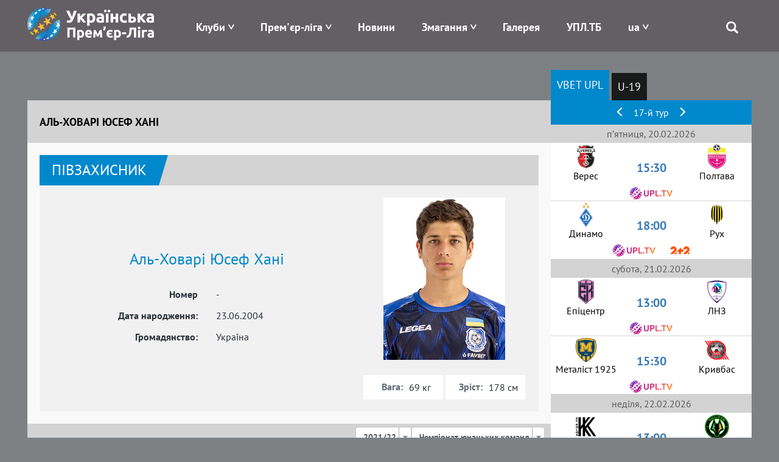

--- FILE ---
content_type: text/html; charset=UTF-8
request_url: https://upl.ua/ua/people/view/67022
body_size: 11684
content:

<!DOCTYPE html>
<html lang="uk">
<head>
    <meta charset="UTF-8">
    <meta name="viewport" content="width=device-width, initial-scale=1">
        <meta property="description" content="Аль-Ховарі Юсеф Хані, Поточний клуб - , Амплуа - Півзахисник,  Громадянство - Україна, Статистика гравця в УПЛ">
                    <link rel="alternate" type="application/rss+xml" title="RSS" href="https://upl.ua/ua/rss">
    <link href="/images/favicon.png" rel="icon" type="image/png">
    <meta name="csrf-param" content="_csrf">
<meta name="csrf-token" content="2IuVUdmVwzg5xgFBOphND_mat3bVNd-1T9-Q3Xev-9610ds5mPegFUyqLC0I4AB9wMPvEOAMsdgaqKKpIJjLiw==">
    <title>Аль-Ховарі Юсеф Хані | Українська Премʼєр-Ліга | Офіційний сайт УПЛ - upl.ua</title>
    <link href="/assets/eafc822/css/bootstrap.css" rel="stylesheet">
<link href="/assets/1bbc4290/css/select2.min.css" rel="stylesheet">
<link href="/assets/1bbc4290/css/select2-addl.min.css" rel="stylesheet">
<link href="/assets/1bbc4290/css/select2-krajee.min.css" rel="stylesheet">
<link href="/assets/517d7d74/css/kv-widgets.min.css" rel="stylesheet">
<link href="/assets/c3cbb712/css/dependent-dropdown.min.css" rel="stylesheet">
<link href="/assets/bd58ec84/nprogress.css" rel="stylesheet">
<link href="/css/site47.css" rel="stylesheet">
<script>var s2options_d6851687 = {"themeCss":".select2-container--krajee","sizeCss":"","doReset":true,"doToggle":false,"doOrder":false};
var select2_0376bca5 = {"allowClear":false,"placeholder":null,"theme":"krajee","width":"100%","minimumResultsForSearch":Infinity,"language":"uk"};

var depdrop_1a404993 = {"url":"\/ua\/people\/sub-tournaments\/67022\/31","depends":["season"]};

var select2_210bbf4b = {"theme":"krajee","width":"100%","minimumResultsForSearch":Infinity,"language":"uk"};
</script>    <!-- Google tag (gtag.js) -->
    <script async src="https://www.googletagmanager.com/gtag/js?id=G-8VFJHTP7X4"></script>
    <script>
        window.dataLayer = window.dataLayer || [];
        function gtag(){dataLayer.push(arguments);}
        gtag('js', new Date());

        gtag('config', 'G-8VFJHTP7X4');
    </script>
</head>
<body>

 <div class="main_blink" rel="nofollow" target="_blank"></div>

    <div class="header">
        
<div class="container">
    <div class="logo pull-left">
        <a href="/"><img src="/images/logo-horizontal.png" alt="Прем'єр-ліга" /></a>
    </div>
    <div class="menu pull-right">
        <div class="main-menu">
            <div class="open-menu"><span class="glyphicon glyphicon-menu"></span></div>
            <ul>
                <li class="item-menu clubs-menu has-sub">

                    <a>Клуби</a>
                    <ul class="sub-menu clubs-menu">
                                                    <li class="item-team"><a href="/ua/clubs/view/1811"><div class="logo-img"><img class="logo-team" src="/glide/uploads/2107/8vALRF-nW80WW9IpEQ-orW6uTxShQVzM.png?w=40&amp;h=40&amp;fit=contain&amp;s=d872c98d4287289ea7e78ed777031501" alt="Верес"></div><div class="name-team">Верес</div></a> </li>
                                                    <li class="item-team"><a href="/ua/clubs/view/7"><div class="logo-img"><img class="logo-team" src="/glide/uploads/2507/M2UkQxtEVWCT7XYedPmC7Gay7EJo7dG5.png?w=40&amp;h=40&amp;fit=contain&amp;s=ca2864a973760b2f6d176529c362f616" alt="Динамо"></div><div class="name-team">Динамо</div></a> </li>
                                                    <li class="item-team"><a href="/ua/clubs/view/1821"><div class="logo-img"><img class="logo-team" src="/glide/uploads/2507/eKUMtne7woyuc_U_fYw1qVltNLApToLJ.png?w=40&amp;h=40&amp;fit=contain&amp;s=4782e523bf3b45b8da40ef093adc9823" alt="Епіцентр"></div><div class="name-team">Епіцентр</div></a> </li>
                                                    <li class="item-team"><a href="/ua/clubs/view/11"><div class="logo-img"><img class="logo-team" src="/glide/uploads/2302/33o6ntOLp_iVUKYHr2DigOuTjeXp34iH.png?w=40&amp;h=40&amp;fit=contain&amp;s=9b3e84a7fa8d96959c0a8928005724c0" alt="Зоря"></div><div class="name-team">Зоря</div></a> </li>
                                                    <li class="item-team"><a href="/ua/clubs/view/1864"><div class="logo-img"><img class="logo-team" src="/glide/uploads/2306/mpbOyupJlai6xwtN3kYTCNLwWs9-D1aV.png?w=40&amp;h=40&amp;fit=contain&amp;s=b74d9c8e08e08030c6139ccd4a270f24" alt="Карпати"></div><div class="name-team">Карпати</div></a> </li>
                                                    <li class="item-team"><a href="/ua/clubs/view/1806"><div class="logo-img"><img class="logo-team" src="/glide/uploads/2008/SLc6LVbnLbZpYNdoXsLpaN0HzTFJ615L.png?w=40&amp;h=40&amp;fit=contain&amp;s=18775a71e968a13debe1c3c561473d90" alt="Колос"></div><div class="name-team">Колос</div></a> </li>
                                                    <li class="item-team"><a href="/ua/clubs/view/1478"><div class="logo-img"><img class="logo-team" src="/glide/uploads/2207/6mgkU1zsv7XhBZVByQiuThlgR_N9robF.png?w=40&amp;h=40&amp;fit=contain&amp;s=9a113e0bf96d5f97237d2f8705cc5b7c" alt="Кривбас"></div><div class="name-team">Кривбас</div></a> </li>
                                                    <li class="item-team"><a href="/ua/clubs/view/1854"><div class="logo-img"><img class="logo-team" src="/glide/uploads/2408/5-MgyAUluq3Td6cz8tto9XKAJd1VoauR.png?w=40&amp;h=40&amp;fit=contain&amp;s=e46698e2b7a08710f40a1d8a88adcf64" alt="Кудрівка"></div><div class="name-team">Кудрівка</div></a> </li>
                                                    <li class="item-team"><a href="/ua/clubs/view/1813"><div class="logo-img"><img class="logo-team" src="/glide/uploads/2306/nRhjQV77UW6NOGfGDv97PKgjn-Y-idb_.png?w=40&amp;h=40&amp;fit=contain&amp;s=9fad9cfc1c45881659fd7a385adc1789" alt="ЛНЗ"></div><div class="name-team">ЛНЗ</div></a> </li>
                                                    <li class="item-team"><a href="/ua/clubs/view/1810"><div class="logo-img"><img class="logo-team" src="/glide/uploads/2107/xu9RvRERbg7jg7wPNXLeIH4AenJcFUhC.png?w=40&amp;h=40&amp;fit=contain&amp;s=d67fdeb96f3875797dc69c5de23f87ed" alt="Металіст 1925"></div><div class="name-team">Металіст 1925</div></a> </li>
                                                    <li class="item-team"><a href="/ua/clubs/view/1565"><div class="logo-img"><img class="logo-team" src="/glide/uploads/2307/jp9YtQumoBmnBr-CyS9qG84Z2T0uJDBM.png?w=40&amp;h=40&amp;fit=contain&amp;s=d2f73805c8d91ce42b091d5d7f796657" alt="Оболонь"></div><div class="name-team">Оболонь</div></a> </li>
                                                    <li class="item-team"><a href="/ua/clubs/view/19"><div class="logo-img"><img class="logo-team" src="/glide/uploads/1611/-O3qIDnmY2y78cevXXjO1DazjQACCduO.png?w=40&amp;h=40&amp;fit=contain&amp;s=f9a5041e22f2d5a1fca07de01d7b2660" alt="Олександрія"></div><div class="name-team">Олександрія</div></a> </li>
                                                    <li class="item-team"><a href="/ua/clubs/view/1814"><div class="logo-img"><img class="logo-team" src="/glide/uploads/2407/JHwLLcfZdR8tIV1IreDQR9ZFbHgkkLqk.png?w=40&amp;h=40&amp;fit=contain&amp;s=e0157ffe5219748faa36c819725f22dd" alt="Полісся"></div><div class="name-team">Полісся</div></a> </li>
                                                    <li class="item-team"><a href="/ua/clubs/view/1815"><div class="logo-img"><img class="logo-team" src="/glide/uploads/2507/YReqdR-TJWgK5PVezaD3olx4oH1SWpAv.png?w=40&amp;h=40&amp;fit=contain&amp;s=0d74efa684e5c1aea3858c7a4ab6f1f9" alt="Полтава"></div><div class="name-team">Полтава</div></a> </li>
                                                    <li class="item-team"><a href="/ua/clubs/view/1809"><div class="logo-img"><img class="logo-team" src="/glide/uploads/2008/UEc3sWv1sOCbq5wfcQq7q3vyTTe9nDO4.png?w=40&amp;h=40&amp;fit=contain&amp;s=3182aabd8900a9912717fa052daa6206" alt="Рух"></div><div class="name-team">Рух</div></a> </li>
                                                    <li class="item-team"><a href="/ua/clubs/view/28"><div class="logo-img"><img class="logo-team" src="/glide/uploads/1611/fMDO1b8zb6sMeeGDfV1bAKdJ2aQOgU1C.png?w=40&amp;h=40&amp;fit=contain&amp;s=aaa0644084e6fde89f37e3e7009994f1" alt="Шахтар"></div><div class="name-team">Шахтар</div></a> </li>
                                            </ul>
                </li>
                <li class="item-menu has-sub">
                    <a href="#" style="white-space: nowrap;">Прем'єр-ліга</a>
                    <ul class="sub-menu sub-around">
                        <li><a href="/ua/pages/about">Про УПЛ</a></li>
                        <li><a href="/ua/pages/logo">Лого</a></li>
<!--                        <li>--><!--</li>-->
<!--                        <li>--><!--</li>-->
                        <!--<li></li>-->
                        <!--<li></li>-->
                        <li><a href="/ua/pages/docs">Документи</a></li>
                                                    <li><a href="/ua/upl-prizes">Призи УПЛ</a></li>
                                                <!--<li></li>-->
                        <li><a href="/ua/pages/contacts">Контакти</a></li>
                    </ul>
                </li>
<!--                -->                <li class="item-menu ">
                   <a href="/ua/news/index">Новини</a>                </li>
<!--                -->                <li class="item-menu has-sub">
                    <a href="#">Змагання</a>
                    <ul class="sub-menu">
                                                    <li><a href="/ua/tournaments/championship/428">VBET Українська Премʼєр-Ліга</a></li>
                                                                            <li><a href="/ua/tournaments/championship/429">Національна Ліга U-19</a></li>
                                                                        <!--                        <li>--><!--</li>-->
                        <!--<li></li>
                        <li></li>-->
                        <li><a href="/ua/tournaments/games">Календар</a></li>
                        <li><a href="/ua/people/suspensions">Відсторонення</a></li>
<!--                        <li>--><!--</li>-->
                    </ul>
                </li>
<!--                <li class="item-menu-->
<!--                --><!--                ">-->
<!--                    --><!--                    --><!--                </li>-->
<!--                <li class="item-menu--><!--">-->
<!--                    --><!--                </li>-->
                <li class="item-menu">
                    <a href="/ua/photo-galleries">Галерея</a>                </li>
                <li class="item-menu">
                    <a href="/ua/upltv">УПЛ.ТБ</a>                </li>
                <li class="item-menu has-sub">
                    
<!--<div class="btn-group --><!--">-->
<!--    <a class="dropdown-toggle" data-toggle="dropdown" href="#">-->
    <a href="#">
        <span class="uppercase">ua</span>
<!--        <span class="caret"></span>-->
    </a>
<!--    <ul class="dropdown-menu">-->
    <ul class="sub-menu sub-around">
<!--        <li class="item-lang">-->
        <li>
            <a href="/en/people/view/67022?id=67022">English</a>        </li>
<!--        <li class="item-lang">-->
        <li>
            <a href="/ua/people/view/67022?id=67022">Українська</a>                        </li>
    </ul>
<!--</div>-->                </li>
                <li class="search">
                    <span class="glyphicon glyphicon-search"></span>
                    <div class="search-block">
                        <form id="search-form" action="/search" method="get" role="form">
                            <div class="input-group">
                                <div class="form-group field-searchform-query required has-success">
                                    <input type="text" id="searchform-query" class="form-control" name="query" placeholder="Пошук...">
                                </div>
                                <span class="input-group-btn"> <button type="submit" class="btn btn-default"><span class="glyphicon glyphicon-search"></span></button> </span>
                            </div>
                        </form>
                    </div>
                </li>
            </ul>
        </div>
    </div>
</div>
    </div>

    <div class="page">
                
        <div class="people people-view">            
<div class="container has-sidebar">
    <div class="main-content">
        

<div class="head-content">
    <div class="left-part title">Аль-Ховарі Юсеф Хані</div>
</div>
<div class="body-content">
    <div class="info">
        <div id="w0" class="block-info"></div>        <div id="w1" class="block-info"></div>
        <div class="top-part">
            <div class="people-header">
                <div class="amplua">Півзахисник</div>
                <!--<div class="list-statistic">
                    <div class="item-statistic"><span class="glyphicon glyphicon-cup"></span>  </div>
                    <div class="item-statistic"><span class="glyphicon glyphicon-ball"></span>                     </div>

                    <div class="item-statistic"><span class="glyphicon glyphicon-card-y"></span> </div>
                    <div class="item-statistic"><span class="glyphicon glyphicon-card-r"></span>  </div>

                </div>-->
            </div>
            <div class="people-info">
                <div class="left-part">
                    <div class="name">Аль-Ховарі Юсеф Хані</div>
                    <div class="pseudonym">
                        </div>

                                        <div class="flex-center">
                        <div class="col-sm-6 right-text">Номер</div>
                        <div class="col-sm-6">-</div>
                    </div>
                    <div class="flex-center">
                        <div class="col-sm-6 right-text">Дата народження:</div>
                        <div class="col-sm-6">23.06.2004</div>
                    </div>
                    <div class="flex-center">
                        <div class="col-sm-6 right-text">Громадянство:</div>
                        <div class="col-sm-6">Україна</div>
                    </div>
                </div>
                <div class="right-part">
                    <div class="image">
                        <img src="/uploads/2107/rAfjiQVcpopYkaMrY35ZtHCixUcxy6WR.jpg" alt="">                    </div>
                    <div class="flex">
                        <div class="item weight">
                            <div class="label">Вага:</div>
                            <div class="value">69 кг</div>
                        </div>
                        <div class="item height">
                            <div class="label">Зріст:</div>
                            <div class="value">178 см</div>
                        </div>
                    </div>
                </div>
            </div>
        </div>

        <div id="player-statistic" data-pjax-container="" data-pjax-push-state data-pjax-timeout="5000">        <div class="statistic-info">
            <div class="header-line">
                Статистика гравця
                <div class="season-select">
                    <form id="w2" action="/ua/people/view/67022" method="get">                    <div class="form-group field-season">

<select id="season" class="form-control" name="season" data-s2-options="s2options_d6851687" data-krajee-select2="select2_0376bca5">
<option value="31" selected>2021/22</option>
</select>

<div class="help-block"></div>
</div>                    <div class="form-group field-tournament">

<div class="kv-plugin-loading loading-tournament">&nbsp;</div><select id="tournament" class="form-control" name="tournament" data-krajee-depdrop="depdrop_1a404993" data-s2-options="s2options_d6851687" data-krajee-select2="select2_210bbf4b" style="display:none">
<option value="416" selected>Чемпіонат юнацьких команд</option>
</select>

<div class="help-block"></div>
</div>                    </form>                </div>
            </div>
            <div class="statistic-table">
                            <div id="w3" class="grid-view"><table class="table table-striped table-bordered"><thead>
<tr><th>Матч, дата</th><th>хв. на полі</th><th><span class="glyphicon glyphicon-goal"></span></th><th><span class="glyphicon glyphicon-card-y"></span></th><th><span class="glyphicon glyphicon-card-r"></span></th></tr>
</thead>
<tfoot>
<tr><td><span>Ігор: 14 (18)</span></td><td><span>Хвилин: 747</span></td><td><span>М'ячів: 0</span></td><td><span>Жовтих: 2</span></td><td><span>Червоних: 0</span></td></tr>
</tfoot>
<tbody>
<tr data-key="6215"><td>                        <div class="tour-date">11.12.2021</div>
                        <div class="tour-match">
                            <div class="team first-team">
                                <div class="logo"><img src="/uploads/1611/2gohsLQhqNZedAdq9hAcU6mPV2uqmQ9K.png" alt=""></div> Чорноморець</div>
                            <div class="resualt"><a href="/ua/report/view/6215" data-pjax="0">0 : 1</a></div>
                            <div class="team second-team">
                                <div class="logo"><img src="/uploads/2106/e5Gn4jtLLF92zi7U-mdMVr-OSKD8Qv6p.png" alt=""></div> Металіст 1925</div>
                        </div></td><td></td><td><ul class="player-goals-list"></ul></td><td><ul class="player-cards-list"></ul></td><td><ul class="player-cards-list"></ul></td></tr>
<tr data-key="6206"><td>                        <div class="tour-date">05.12.2021</div>
                        <div class="tour-match">
                            <div class="team first-team">
                                <div class="logo"><img src="/uploads/2107/_AS8AcN7oXwAqLKtwuXMm0ojnkL5HMlE.png" alt=""></div> Дніпро-1</div>
                            <div class="resualt"><a href="/ua/report/view/6206" data-pjax="0">3 : 0</a></div>
                            <div class="team second-team">
                                <div class="logo"><img src="/uploads/1611/2gohsLQhqNZedAdq9hAcU6mPV2uqmQ9K.png" alt=""></div> Чорноморець</div>
                        </div></td><td></td><td><ul class="player-goals-list"></ul></td><td><ul class="player-cards-list"></ul></td><td><ul class="player-cards-list"></ul></td></tr>
<tr data-key="6197"><td>                        <div class="tour-date">26.11.2021</div>
                        <div class="tour-match">
                            <div class="team first-team">
                                <div class="logo"><img src="/uploads/1611/2gohsLQhqNZedAdq9hAcU6mPV2uqmQ9K.png" alt=""></div> Чорноморець</div>
                            <div class="resualt"><a href="/ua/report/view/6197" data-pjax="0">1 : 0</a></div>
                            <div class="team second-team">
                                <div class="logo"><img src="/uploads/2008/nR26QPF1xoNJkxpD-3xhW8VYzq9jf3rD.png" alt=""></div> Десна</div>
                        </div></td><td></td><td><ul class="player-goals-list"></ul></td><td><ul class="player-cards-list"></ul></td><td><ul class="player-cards-list"></ul></td></tr>
<tr data-key="6184"><td>                        <div class="tour-date">18.11.2021</div>
                        <div class="tour-match">
                            <div class="team first-team">
                                <div class="logo"><img src="/uploads/1611/2gohsLQhqNZedAdq9hAcU6mPV2uqmQ9K.png" alt=""></div> Чорноморець</div>
                            <div class="resualt"><a href="/ua/report/view/6184" data-pjax="0">0 : 8</a></div>
                            <div class="team second-team">
                                <div class="logo"><img src="/uploads/1611/5OZq4MmW9C3sDuF3m3pGEuy3Fgxyxw8F.png" alt=""></div> Динамо</div>
                        </div></td><td>62</td><td><ul class="player-goals-list"></ul></td><td><ul class="player-cards-list"></ul></td><td><ul class="player-cards-list"></ul></td></tr>
<tr data-key="6182"><td>                        <div class="tour-date">05.11.2021</div>
                        <div class="tour-match">
                            <div class="team first-team">
                                <div class="logo"><img src="/uploads/1611/2gohsLQhqNZedAdq9hAcU6mPV2uqmQ9K.png" alt=""></div> Чорноморець</div>
                            <div class="resualt"><a href="/ua/report/view/6182" data-pjax="0">0 : 3</a></div>
                            <div class="team second-team">
                                <div class="logo"><img src="/uploads/2008/hb0NF80NK1y355nV6lqKAge8soFHzNBw.png" alt=""></div> Рух</div>
                        </div></td><td>45</td><td><ul class="player-goals-list"></ul></td><td><ul class="player-cards-list"></ul></td><td><ul class="player-cards-list"></ul></td></tr>
<tr data-key="6172"><td>                        <div class="tour-date">31.10.2021</div>
                        <div class="tour-match">
                            <div class="team first-team">
                                <div class="logo"><img src="/uploads/1704/rJJIFIsud2AHeX_aj8dOgRTO2cihIdnB.png" alt=""></div> Ворскла</div>
                            <div class="resualt"><a href="/ua/report/view/6172" data-pjax="0">0 : 0</a></div>
                            <div class="team second-team">
                                <div class="logo"><img src="/uploads/1611/2gohsLQhqNZedAdq9hAcU6mPV2uqmQ9K.png" alt=""></div> Чорноморець</div>
                        </div></td><td>65</td><td><ul class="player-goals-list"></ul></td><td><ul class="player-cards-list"></ul></td><td><ul class="player-cards-list"></ul></td></tr>
<tr data-key="6164"><td>                        <div class="tour-date">22.10.2021</div>
                        <div class="tour-match">
                            <div class="team first-team">
                                <div class="logo"><img src="/uploads/1611/2gohsLQhqNZedAdq9hAcU6mPV2uqmQ9K.png" alt=""></div> Чорноморець</div>
                            <div class="resualt"><a href="/ua/report/view/6164" data-pjax="0">1 : 2</a></div>
                            <div class="team second-team">
                                <div class="logo"><img src="/uploads/2107/Hlg51gW0I-kBUgQ_QnbQ1K3mWliSUCZl.png" alt=""></div> Львів</div>
                        </div></td><td>31</td><td><ul class="player-goals-list"></ul></td><td><ul class="player-cards-list"></ul></td><td><ul class="player-cards-list"></ul></td></tr>
<tr data-key="6159"><td>                        <div class="tour-date">17.10.2021</div>
                        <div class="tour-match">
                            <div class="team first-team">
                                <div class="logo"><img src="/uploads/1611/2gohsLQhqNZedAdq9hAcU6mPV2uqmQ9K.png" alt=""></div> Чорноморець</div>
                            <div class="resualt"><a href="/ua/report/view/6159" data-pjax="0">5 : 1</a></div>
                            <div class="team second-team">
                                <div class="logo"><img src="/uploads/2107/wS_GV4vHwv67iQkOyxYyJ38zs2OYsioL.png" alt=""></div> Верес</div>
                        </div></td><td>30</td><td><ul class="player-goals-list"></ul></td><td><ul class="player-cards-list"></ul></td><td><ul class="player-cards-list"></ul></td></tr>
<tr data-key="6146"><td>                        <div class="tour-date">01.10.2021</div>
                        <div class="tour-match">
                            <div class="team first-team">
                                <div class="logo"><img src="/uploads/2008/PYYClJ2ba6Rwe4YAQ3d767GNeZBj1fHu.png" alt=""></div> Колос</div>
                            <div class="resualt"><a href="/ua/report/view/6146" data-pjax="0">0 : 0</a></div>
                            <div class="team second-team">
                                <div class="logo"><img src="/uploads/1611/2gohsLQhqNZedAdq9hAcU6mPV2uqmQ9K.png" alt=""></div> Чорноморець</div>
                        </div></td><td>66</td><td><ul class="player-goals-list"></ul></td><td><ul class="player-cards-list"></ul></td><td><ul class="player-cards-list"></ul></td></tr>
<tr data-key="6143"><td>                        <div class="tour-date">26.09.2021</div>
                        <div class="tour-match">
                            <div class="team first-team">
                                <div class="logo"><img src="/uploads/1611/2gohsLQhqNZedAdq9hAcU6mPV2uqmQ9K.png" alt=""></div> Чорноморець</div>
                            <div class="resualt"><a href="/ua/report/view/6143" data-pjax="0">3 : 0</a></div>
                            <div class="team second-team">
                                <div class="logo"><img src="/uploads/2008/geE1FkMrTGCCg3p0wHrczEz6SYB9qgCV.png" alt=""></div> Інгулець</div>
                        </div></td><td>14</td><td><ul class="player-goals-list"></ul></td><td><ul class="player-cards-list"><li>87'</li></ul></td><td><ul class="player-cards-list"></ul></td></tr>
<tr data-key="6130"><td>                        <div class="tour-date">18.09.2021</div>
                        <div class="tour-match">
                            <div class="team first-team">
                                <div class="logo"><img src="/uploads/2302/33o6ntOLp_iVUKYHr2DigOuTjeXp34iH.png" alt=""></div> Зоря</div>
                            <div class="resualt"><a href="/ua/report/view/6130" data-pjax="0">2 : 3</a></div>
                            <div class="team second-team">
                                <div class="logo"><img src="/uploads/1611/2gohsLQhqNZedAdq9hAcU6mPV2uqmQ9K.png" alt=""></div> Чорноморець</div>
                        </div></td><td>54</td><td><ul class="player-goals-list"></ul></td><td><ul class="player-cards-list"></ul></td><td><ul class="player-cards-list"></ul></td></tr>
<tr data-key="6127"><td>                        <div class="tour-date">11.09.2021</div>
                        <div class="tour-match">
                            <div class="team first-team">
                                <div class="logo"><img src="/uploads/2008/CtesxwF0UCyLUMy7fhmHd9R1eaGnqmP0.png" alt=""></div> Минай</div>
                            <div class="resualt"><a href="/ua/report/view/6127" data-pjax="0">0 : 0</a></div>
                            <div class="team second-team">
                                <div class="logo"><img src="/uploads/1611/2gohsLQhqNZedAdq9hAcU6mPV2uqmQ9K.png" alt=""></div> Чорноморець</div>
                        </div></td><td>90</td><td><ul class="player-goals-list"></ul></td><td><ul class="player-cards-list"></ul></td><td><ul class="player-cards-list"></ul></td></tr>
<tr data-key="6118"><td>                        <div class="tour-date">26.08.2021</div>
                        <div class="tour-match">
                            <div class="team first-team">
                                <div class="logo"><img src="/uploads/1611/2gohsLQhqNZedAdq9hAcU6mPV2uqmQ9K.png" alt=""></div> Чорноморець</div>
                            <div class="resualt"><a href="/ua/report/view/6118" data-pjax="0">1 : 1</a></div>
                            <div class="team second-team">
                                <div class="logo"><img src="/uploads/1611/-O3qIDnmY2y78cevXXjO1DazjQACCduO.png" alt=""></div> Олександрія</div>
                        </div></td><td>90</td><td><ul class="player-goals-list"></ul></td><td><ul class="player-cards-list"></ul></td><td><ul class="player-cards-list"></ul></td></tr>
<tr data-key="6105"><td>                        <div class="tour-date">20.08.2021</div>
                        <div class="tour-match">
                            <div class="team first-team">
                                <div class="logo"><img src="/uploads/1611/2gohsLQhqNZedAdq9hAcU6mPV2uqmQ9K.png" alt=""></div> Чорноморець</div>
                            <div class="resualt"><a href="/ua/report/view/6105" data-pjax="0">0 : 1</a></div>
                            <div class="team second-team">
                                <div class="logo"><img src="/uploads/1611/fMDO1b8zb6sMeeGDfV1bAKdJ2aQOgU1C.png" alt=""></div> Шахтар</div>
                        </div></td><td>58</td><td><ul class="player-goals-list"></ul></td><td><ul class="player-cards-list"><li>38'</li></ul></td><td><ul class="player-cards-list"></ul></td></tr>
<tr data-key="6103"><td>                        <div class="tour-date">15.08.2021</div>
                        <div class="tour-match">
                            <div class="team first-team">
                                <div class="logo"><img src="/uploads/2008/aDOqzdmCSZtaF9MidiTFU5F9RgXY_o87.png" alt=""></div> Маріуполь</div>
                            <div class="resualt"><a href="/ua/report/view/6103" data-pjax="0">5 : 0</a></div>
                            <div class="team second-team">
                                <div class="logo"><img src="/uploads/1611/2gohsLQhqNZedAdq9hAcU6mPV2uqmQ9K.png" alt=""></div> Чорноморець</div>
                        </div></td><td>19</td><td><ul class="player-goals-list"></ul></td><td><ul class="player-cards-list"></ul></td><td><ul class="player-cards-list"></ul></td></tr>
<tr data-key="6095"><td>                        <div class="tour-date">05.08.2021</div>
                        <div class="tour-match">
                            <div class="team first-team">
                                <div class="logo"><img src="/uploads/2106/e5Gn4jtLLF92zi7U-mdMVr-OSKD8Qv6p.png" alt=""></div> Металіст 1925</div>
                            <div class="resualt"><a href="/ua/report/view/6095" data-pjax="0">4 : 1</a></div>
                            <div class="team second-team">
                                <div class="logo"><img src="/uploads/1611/2gohsLQhqNZedAdq9hAcU6mPV2uqmQ9K.png" alt=""></div> Чорноморець</div>
                        </div></td><td></td><td><ul class="player-goals-list"></ul></td><td><ul class="player-cards-list"></ul></td><td><ul class="player-cards-list"></ul></td></tr>
<tr data-key="6086"><td>                        <div class="tour-date">30.07.2021</div>
                        <div class="tour-match">
                            <div class="team first-team">
                                <div class="logo"><img src="/uploads/1611/2gohsLQhqNZedAdq9hAcU6mPV2uqmQ9K.png" alt=""></div> Чорноморець</div>
                            <div class="resualt"><a href="/ua/report/view/6086" data-pjax="0">2 : 0</a></div>
                            <div class="team second-team">
                                <div class="logo"><img src="/uploads/2107/_AS8AcN7oXwAqLKtwuXMm0ojnkL5HMlE.png" alt=""></div> Дніпро-1</div>
                        </div></td><td>33</td><td><ul class="player-goals-list"></ul></td><td><ul class="player-cards-list"></ul></td><td><ul class="player-cards-list"></ul></td></tr>
<tr data-key="6077"><td>                        <div class="tour-date">24.07.2021</div>
                        <div class="tour-match">
                            <div class="team first-team">
                                <div class="logo"><img src="/uploads/2008/nR26QPF1xoNJkxpD-3xhW8VYzq9jf3rD.png" alt=""></div> Десна</div>
                            <div class="resualt"><a href="/ua/report/view/6077" data-pjax="0">0 : 1</a></div>
                            <div class="team second-team">
                                <div class="logo"><img src="/uploads/1611/2gohsLQhqNZedAdq9hAcU6mPV2uqmQ9K.png" alt=""></div> Чорноморець</div>
                        </div></td><td>90</td><td><ul class="player-goals-list"></ul></td><td><ul class="player-cards-list"></ul></td><td><ul class="player-cards-list"></ul></td></tr>
</tbody></table>
</div>
            </div>
        </div>
        </div>
    </div>
</div>    </div>
    <div class="right-sidebar">
        <div class="sidebar-block sidebar-block-schedule tablet-part">

    <ul id="sidebar-schedule-tabs" class="nav nav-pills"><li class="active"><a href="#sidebar-schedule-tabs-tab0" data-id="428" data-toggle="tab">VBET UPL</a></li>
<li><a href="#sidebar-schedule-tabs-tab1" data-id="429" data-toggle="tab">U-19</a></li></ul>
<div class="tab-content"><div id="sidebar-schedule-tabs-tab0" class="tab-pane active"></div>
<div id="sidebar-schedule-tabs-tab1" class="tab-pane"></div></div>    <div id="sidebar-schedule" data-pjax-container="" data-pjax-push-state data-pjax-timeout="5000">
    
        <div class="content-part">
                        <div id="sidebar-section-slider" class="header-table align-center">
                                    <a href="#left" data-section="2601" data-id="428"><span class="glyphicon glyphicon-menu-left"></span></a>                                17-й тур                                    <a href="#right" data-section="2603" data-id="428"><span class="glyphicon glyphicon-menu-right"></span></a>                            </div>
            

            <div class="section">
                                    <div class="section-title align-center">пʼятниця, 20.02.2026</div>                    <div class="section-item">
                        <div class="left-block">
                            <!--                        <span class="team-name align-right">--><!--</span>-->
                            <!--                        <span class="team-logo align-right">--><!--</span>-->
                            <div class="team-logo align-center"><img src="/glide/uploads/2107/wS_GV4vHwv67iQkOyxYyJ38zs2OYsioL.png?w=40&amp;h=40&amp;fit=contain&amp;s=1654c698d27e1ed8f63da862650c5307" alt="Верес"></div>
                            <div class="team-name align-center">Верес</div>
                        </div>
                        <div class="resualt align-center">
                            <div class="timeresult">
                                <div class="chrono"></div>
                                <div><a id="m14914" href="/ua/report/view/14914" data-pjax="0"><span>15:30</span></a></div>
                            </div>

                        </div>
                        <div class="right-block">
                            <div class="team-logo align-center"><img src="/glide/uploads/2507/YReqdR-TJWgK5PVezaD3olx4oH1SWpAv.png?w=40&amp;h=40&amp;fit=contain&amp;s=0d74efa684e5c1aea3858c7a4ab6f1f9" alt="Полтава"></div>
                            <div class="team-name align-center">Полтава</div>
                        </div>
                                                <div style="width: 100%; text-align: center">
                            <div class="tv-channel">
                                                                    <img src="/images/tv/l30.png" alt="">                                                            </div>
                        </div>
<!--                        --><!--                        <a href="https://www.favoritua.com/ia/refer.php?type_r=ia&b_tag=a_2184b_1902c_uplAffiliateId=141&link=https://www.favoritua.com/ru/sports/category/soccer/917/" target="_blank" rel="nofollow">-->
<!--                        <div class="betting">-->
<!--                            <div class="left">-->
<!--                                <div class="img">--><!--</div>-->
<!--                                <div class="coefblock">-->
<!--                                    <div class="larrow"></div>-->
<!--                                    <div class="coef">--><!--</div>-->
<!--                                    <div class="rarrow"></div>-->
<!--                                </div>-->
<!--                            </div>-->
<!--                            <div class="mid">-->
<!--                                <div class="img">--><!--</div>-->
<!--                                <div class="coefblock">-->
<!--                                    <div class="larrow"></div>-->
<!--                                    <div class="coef">--><!--</div>-->
<!--                                    <div class="rarrow"></div>-->
<!--                                </div>-->
<!--                            </div>-->
<!--                            <div class="right">-->
<!--                                <div class="img">--><!--</div>-->
<!--                                <div class="coefblock">-->
<!--                                    <div class="larrow"></div>-->
<!--                                    <div class="coef">--><!--</div>-->
<!--                                    <div class="rarrow"></div>-->
<!--                                </div>-->
<!--                            </div>-->
<!--                        </div>-->
<!--                        </a>-->
<!--                        -->                    </div>
                                                                           <div class="section-item">
                        <div class="left-block">
                            <!--                        <span class="team-name align-right">--><!--</span>-->
                            <!--                        <span class="team-logo align-right">--><!--</span>-->
                            <div class="team-logo align-center"><img src="/glide/uploads/2507/M2UkQxtEVWCT7XYedPmC7Gay7EJo7dG5.png?w=40&amp;h=40&amp;fit=contain&amp;s=ca2864a973760b2f6d176529c362f616" alt="Динамо"></div>
                            <div class="team-name align-center">Динамо</div>
                        </div>
                        <div class="resualt align-center">
                            <div class="timeresult">
                                <div class="chrono"></div>
                                <div><a id="m14909" href="/ua/report/view/14909" data-pjax="0"><span>18:00</span></a></div>
                            </div>

                        </div>
                        <div class="right-block">
                            <div class="team-logo align-center"><img src="/glide/uploads/2008/EiWees-TX5OtIK5GztZxcyiARQig3g0R.png?w=40&amp;h=40&amp;fit=contain&amp;s=a3d658d8902678ca26033c312bdf482c" alt="Рух"></div>
                            <div class="team-name align-center">Рух</div>
                        </div>
                                                <div style="width: 100%; text-align: center">
                            <div class="tv-channel">
                                                                    <img src="/images/tv/l30.png" alt="">                                                                    <img src="/images/tv/l4.png" alt="">                                                            </div>
                        </div>
<!--                        --><!--                        <a href="https://www.favoritua.com/ia/refer.php?type_r=ia&b_tag=a_2184b_1902c_uplAffiliateId=141&link=https://www.favoritua.com/ru/sports/category/soccer/917/" target="_blank" rel="nofollow">-->
<!--                        <div class="betting">-->
<!--                            <div class="left">-->
<!--                                <div class="img">--><!--</div>-->
<!--                                <div class="coefblock">-->
<!--                                    <div class="larrow"></div>-->
<!--                                    <div class="coef">--><!--</div>-->
<!--                                    <div class="rarrow"></div>-->
<!--                                </div>-->
<!--                            </div>-->
<!--                            <div class="mid">-->
<!--                                <div class="img">--><!--</div>-->
<!--                                <div class="coefblock">-->
<!--                                    <div class="larrow"></div>-->
<!--                                    <div class="coef">--><!--</div>-->
<!--                                    <div class="rarrow"></div>-->
<!--                                </div>-->
<!--                            </div>-->
<!--                            <div class="right">-->
<!--                                <div class="img">--><!--</div>-->
<!--                                <div class="coefblock">-->
<!--                                    <div class="larrow"></div>-->
<!--                                    <div class="coef">--><!--</div>-->
<!--                                    <div class="rarrow"></div>-->
<!--                                </div>-->
<!--                            </div>-->
<!--                        </div>-->
<!--                        </a>-->
<!--                        -->                    </div>
                                                       <div class="section-title align-center">субота, 21.02.2026</div>                    <div class="section-item">
                        <div class="left-block">
                            <!--                        <span class="team-name align-right">--><!--</span>-->
                            <!--                        <span class="team-logo align-right">--><!--</span>-->
                            <div class="team-logo align-center"><img src="/glide/uploads/2507/eKUMtne7woyuc_U_fYw1qVltNLApToLJ.png?w=40&amp;h=40&amp;fit=contain&amp;s=4782e523bf3b45b8da40ef093adc9823" alt="Епіцентр"></div>
                            <div class="team-name align-center">Епіцентр</div>
                        </div>
                        <div class="resualt align-center">
                            <div class="timeresult">
                                <div class="chrono"></div>
                                <div><a id="m14916" href="/ua/report/view/14916" data-pjax="0"><span>13:00</span></a></div>
                            </div>

                        </div>
                        <div class="right-block">
                            <div class="team-logo align-center"><img src="/glide/uploads/2306/nRhjQV77UW6NOGfGDv97PKgjn-Y-idb_.png?w=40&amp;h=40&amp;fit=contain&amp;s=9fad9cfc1c45881659fd7a385adc1789" alt="ЛНЗ"></div>
                            <div class="team-name align-center">ЛНЗ</div>
                        </div>
                                                <div style="width: 100%; text-align: center">
                            <div class="tv-channel">
                                                                    <img src="/images/tv/l30.png" alt="">                                                            </div>
                        </div>
<!--                        --><!--                        <a href="https://www.favoritua.com/ia/refer.php?type_r=ia&b_tag=a_2184b_1902c_uplAffiliateId=141&link=https://www.favoritua.com/ru/sports/category/soccer/917/" target="_blank" rel="nofollow">-->
<!--                        <div class="betting">-->
<!--                            <div class="left">-->
<!--                                <div class="img">--><!--</div>-->
<!--                                <div class="coefblock">-->
<!--                                    <div class="larrow"></div>-->
<!--                                    <div class="coef">--><!--</div>-->
<!--                                    <div class="rarrow"></div>-->
<!--                                </div>-->
<!--                            </div>-->
<!--                            <div class="mid">-->
<!--                                <div class="img">--><!--</div>-->
<!--                                <div class="coefblock">-->
<!--                                    <div class="larrow"></div>-->
<!--                                    <div class="coef">--><!--</div>-->
<!--                                    <div class="rarrow"></div>-->
<!--                                </div>-->
<!--                            </div>-->
<!--                            <div class="right">-->
<!--                                <div class="img">--><!--</div>-->
<!--                                <div class="coefblock">-->
<!--                                    <div class="larrow"></div>-->
<!--                                    <div class="coef">--><!--</div>-->
<!--                                    <div class="rarrow"></div>-->
<!--                                </div>-->
<!--                            </div>-->
<!--                        </div>-->
<!--                        </a>-->
<!--                        -->                    </div>
                                                                           <div class="section-item">
                        <div class="left-block">
                            <!--                        <span class="team-name align-right">--><!--</span>-->
                            <!--                        <span class="team-logo align-right">--><!--</span>-->
                            <div class="team-logo align-center"><img src="/glide/uploads/2107/es9g7JeddAffBvxCCZoBDubY-aZrhLTn.png?w=40&amp;h=40&amp;fit=contain&amp;s=3104d0656625206427e45c2c4fac55d3" alt="Металіст 1925"></div>
                            <div class="team-name align-center">Металіст 1925</div>
                        </div>
                        <div class="resualt align-center">
                            <div class="timeresult">
                                <div class="chrono"></div>
                                <div><a id="m14911" href="/ua/report/view/14911" data-pjax="0"><span>15:30</span></a></div>
                            </div>

                        </div>
                        <div class="right-block">
                            <div class="team-logo align-center"><img src="/glide/uploads/2207/6mgkU1zsv7XhBZVByQiuThlgR_N9robF.png?w=40&amp;h=40&amp;fit=contain&amp;s=9a113e0bf96d5f97237d2f8705cc5b7c" alt="Кривбас"></div>
                            <div class="team-name align-center">Кривбас</div>
                        </div>
                                                <div style="width: 100%; text-align: center">
                            <div class="tv-channel">
                                                                    <img src="/images/tv/l30.png" alt="">                                                            </div>
                        </div>
<!--                        --><!--                        <a href="https://www.favoritua.com/ia/refer.php?type_r=ia&b_tag=a_2184b_1902c_uplAffiliateId=141&link=https://www.favoritua.com/ru/sports/category/soccer/917/" target="_blank" rel="nofollow">-->
<!--                        <div class="betting">-->
<!--                            <div class="left">-->
<!--                                <div class="img">--><!--</div>-->
<!--                                <div class="coefblock">-->
<!--                                    <div class="larrow"></div>-->
<!--                                    <div class="coef">--><!--</div>-->
<!--                                    <div class="rarrow"></div>-->
<!--                                </div>-->
<!--                            </div>-->
<!--                            <div class="mid">-->
<!--                                <div class="img">--><!--</div>-->
<!--                                <div class="coefblock">-->
<!--                                    <div class="larrow"></div>-->
<!--                                    <div class="coef">--><!--</div>-->
<!--                                    <div class="rarrow"></div>-->
<!--                                </div>-->
<!--                            </div>-->
<!--                            <div class="right">-->
<!--                                <div class="img">--><!--</div>-->
<!--                                <div class="coefblock">-->
<!--                                    <div class="larrow"></div>-->
<!--                                    <div class="coef">--><!--</div>-->
<!--                                    <div class="rarrow"></div>-->
<!--                                </div>-->
<!--                            </div>-->
<!--                        </div>-->
<!--                        </a>-->
<!--                        -->                    </div>
                                                       <div class="section-title align-center">неділя, 22.02.2026</div>                    <div class="section-item">
                        <div class="left-block">
                            <!--                        <span class="team-name align-right">--><!--</span>-->
                            <!--                        <span class="team-logo align-right">--><!--</span>-->
                            <div class="team-logo align-center"><img src="/glide/uploads/2008/PYYClJ2ba6Rwe4YAQ3d767GNeZBj1fHu.png?w=40&amp;h=40&amp;fit=contain&amp;s=31815bd69c3cf4246a409f857a0805d1" alt="Колос"></div>
                            <div class="team-name align-center">Колос</div>
                        </div>
                        <div class="resualt align-center">
                            <div class="timeresult">
                                <div class="chrono"></div>
                                <div><a id="m14910" href="/ua/report/view/14910" data-pjax="0"><span>13:00</span></a></div>
                            </div>

                        </div>
                        <div class="right-block">
                            <div class="team-logo align-center"><img src="/glide/uploads/2407/JHwLLcfZdR8tIV1IreDQR9ZFbHgkkLqk.png?w=40&amp;h=40&amp;fit=contain&amp;s=e0157ffe5219748faa36c819725f22dd" alt="Полісся"></div>
                            <div class="team-name align-center">Полісся</div>
                        </div>
                                                <div style="width: 100%; text-align: center">
                            <div class="tv-channel">
                                                                    <img src="/images/tv/l30.png" alt="">                                                            </div>
                        </div>
<!--                        --><!--                        <a href="https://www.favoritua.com/ia/refer.php?type_r=ia&b_tag=a_2184b_1902c_uplAffiliateId=141&link=https://www.favoritua.com/ru/sports/category/soccer/917/" target="_blank" rel="nofollow">-->
<!--                        <div class="betting">-->
<!--                            <div class="left">-->
<!--                                <div class="img">--><!--</div>-->
<!--                                <div class="coefblock">-->
<!--                                    <div class="larrow"></div>-->
<!--                                    <div class="coef">--><!--</div>-->
<!--                                    <div class="rarrow"></div>-->
<!--                                </div>-->
<!--                            </div>-->
<!--                            <div class="mid">-->
<!--                                <div class="img">--><!--</div>-->
<!--                                <div class="coefblock">-->
<!--                                    <div class="larrow"></div>-->
<!--                                    <div class="coef">--><!--</div>-->
<!--                                    <div class="rarrow"></div>-->
<!--                                </div>-->
<!--                            </div>-->
<!--                            <div class="right">-->
<!--                                <div class="img">--><!--</div>-->
<!--                                <div class="coefblock">-->
<!--                                    <div class="larrow"></div>-->
<!--                                    <div class="coef">--><!--</div>-->
<!--                                    <div class="rarrow"></div>-->
<!--                                </div>-->
<!--                            </div>-->
<!--                        </div>-->
<!--                        </a>-->
<!--                        -->                    </div>
                                                                           <div class="section-item">
                        <div class="left-block">
                            <!--                        <span class="team-name align-right">--><!--</span>-->
                            <!--                        <span class="team-logo align-right">--><!--</span>-->
                            <div class="team-logo align-center"><img src="/glide/uploads/1611/fMDO1b8zb6sMeeGDfV1bAKdJ2aQOgU1C.png?w=40&amp;h=40&amp;fit=contain&amp;s=aaa0644084e6fde89f37e3e7009994f1" alt="Шахтар"></div>
                            <div class="team-name align-center">Шахтар</div>
                        </div>
                        <div class="resualt align-center">
                            <div class="timeresult">
                                <div class="chrono"></div>
                                <div><a id="m14915" href="/ua/report/view/14915" data-pjax="0"><span>15:30</span></a></div>
                            </div>

                        </div>
                        <div class="right-block">
                            <div class="team-logo align-center"><img src="/glide/uploads/2306/mpbOyupJlai6xwtN3kYTCNLwWs9-D1aV.png?w=40&amp;h=40&amp;fit=contain&amp;s=b74d9c8e08e08030c6139ccd4a270f24" alt="Карпати"></div>
                            <div class="team-name align-center">Карпати</div>
                        </div>
                                                <div style="width: 100%; text-align: center">
                            <div class="tv-channel">
                                                                    <img src="/images/tv/l30.png" alt="">                                                            </div>
                        </div>
<!--                        --><!--                        <a href="https://www.favoritua.com/ia/refer.php?type_r=ia&b_tag=a_2184b_1902c_uplAffiliateId=141&link=https://www.favoritua.com/ru/sports/category/soccer/917/" target="_blank" rel="nofollow">-->
<!--                        <div class="betting">-->
<!--                            <div class="left">-->
<!--                                <div class="img">--><!--</div>-->
<!--                                <div class="coefblock">-->
<!--                                    <div class="larrow"></div>-->
<!--                                    <div class="coef">--><!--</div>-->
<!--                                    <div class="rarrow"></div>-->
<!--                                </div>-->
<!--                            </div>-->
<!--                            <div class="mid">-->
<!--                                <div class="img">--><!--</div>-->
<!--                                <div class="coefblock">-->
<!--                                    <div class="larrow"></div>-->
<!--                                    <div class="coef">--><!--</div>-->
<!--                                    <div class="rarrow"></div>-->
<!--                                </div>-->
<!--                            </div>-->
<!--                            <div class="right">-->
<!--                                <div class="img">--><!--</div>-->
<!--                                <div class="coefblock">-->
<!--                                    <div class="larrow"></div>-->
<!--                                    <div class="coef">--><!--</div>-->
<!--                                    <div class="rarrow"></div>-->
<!--                                </div>-->
<!--                            </div>-->
<!--                        </div>-->
<!--                        </a>-->
<!--                        -->                    </div>
                                                       <div class="section-title align-center">понеділок, 23.02.2026</div>                    <div class="section-item">
                        <div class="left-block">
                            <!--                        <span class="team-name align-right">--><!--</span>-->
                            <!--                        <span class="team-logo align-right">--><!--</span>-->
                            <div class="team-logo align-center"><img src="/glide/uploads/1611/-O3qIDnmY2y78cevXXjO1DazjQACCduO.png?w=40&amp;h=40&amp;fit=contain&amp;s=f9a5041e22f2d5a1fca07de01d7b2660" alt="Олександрія"></div>
                            <div class="team-name align-center">Олександрія</div>
                        </div>
                        <div class="resualt align-center">
                            <div class="timeresult">
                                <div class="chrono"></div>
                                <div><a id="m14913" href="/ua/report/view/14913" data-pjax="0"><span>13:00</span></a></div>
                            </div>

                        </div>
                        <div class="right-block">
                            <div class="team-logo align-center"><img src="/glide/uploads/2307/jp9YtQumoBmnBr-CyS9qG84Z2T0uJDBM.png?w=40&amp;h=40&amp;fit=contain&amp;s=d2f73805c8d91ce42b091d5d7f796657" alt="Оболонь"></div>
                            <div class="team-name align-center">Оболонь</div>
                        </div>
                                                <div style="width: 100%; text-align: center">
                            <div class="tv-channel">
                                                                    <img src="/images/tv/l30.png" alt="">                                                            </div>
                        </div>
<!--                        --><!--                        <a href="https://www.favoritua.com/ia/refer.php?type_r=ia&b_tag=a_2184b_1902c_uplAffiliateId=141&link=https://www.favoritua.com/ru/sports/category/soccer/917/" target="_blank" rel="nofollow">-->
<!--                        <div class="betting">-->
<!--                            <div class="left">-->
<!--                                <div class="img">--><!--</div>-->
<!--                                <div class="coefblock">-->
<!--                                    <div class="larrow"></div>-->
<!--                                    <div class="coef">--><!--</div>-->
<!--                                    <div class="rarrow"></div>-->
<!--                                </div>-->
<!--                            </div>-->
<!--                            <div class="mid">-->
<!--                                <div class="img">--><!--</div>-->
<!--                                <div class="coefblock">-->
<!--                                    <div class="larrow"></div>-->
<!--                                    <div class="coef">--><!--</div>-->
<!--                                    <div class="rarrow"></div>-->
<!--                                </div>-->
<!--                            </div>-->
<!--                            <div class="right">-->
<!--                                <div class="img">--><!--</div>-->
<!--                                <div class="coefblock">-->
<!--                                    <div class="larrow"></div>-->
<!--                                    <div class="coef">--><!--</div>-->
<!--                                    <div class="rarrow"></div>-->
<!--                                </div>-->
<!--                            </div>-->
<!--                        </div>-->
<!--                        </a>-->
<!--                        -->                    </div>
                                                                           <div class="section-item">
                        <div class="left-block">
                            <!--                        <span class="team-name align-right">--><!--</span>-->
                            <!--                        <span class="team-logo align-right">--><!--</span>-->
                            <div class="team-logo align-center"><img src="/glide/uploads/2408/HO2IGCV6RDfofsmVnoUxVl6pJUQtw_Sa.png?w=40&amp;h=40&amp;fit=contain&amp;s=a01bc87f19c3875343bc591420774364" alt="Кудрівка"></div>
                            <div class="team-name align-center">Кудрівка</div>
                        </div>
                        <div class="resualt align-center">
                            <div class="timeresult">
                                <div class="chrono"></div>
                                <div><a id="m14912" href="/ua/report/view/14912" data-pjax="0"><span>15:30</span></a></div>
                            </div>

                        </div>
                        <div class="right-block">
                            <div class="team-logo align-center"><img src="/glide/uploads/2302/33o6ntOLp_iVUKYHr2DigOuTjeXp34iH.png?w=40&amp;h=40&amp;fit=contain&amp;s=9b3e84a7fa8d96959c0a8928005724c0" alt="Зоря"></div>
                            <div class="team-name align-center">Зоря</div>
                        </div>
                                                <div style="width: 100%; text-align: center">
                            <div class="tv-channel">
                                                                    <img src="/images/tv/l30.png" alt="">                                                            </div>
                        </div>
<!--                        --><!--                        <a href="https://www.favoritua.com/ia/refer.php?type_r=ia&b_tag=a_2184b_1902c_uplAffiliateId=141&link=https://www.favoritua.com/ru/sports/category/soccer/917/" target="_blank" rel="nofollow">-->
<!--                        <div class="betting">-->
<!--                            <div class="left">-->
<!--                                <div class="img">--><!--</div>-->
<!--                                <div class="coefblock">-->
<!--                                    <div class="larrow"></div>-->
<!--                                    <div class="coef">--><!--</div>-->
<!--                                    <div class="rarrow"></div>-->
<!--                                </div>-->
<!--                            </div>-->
<!--                            <div class="mid">-->
<!--                                <div class="img">--><!--</div>-->
<!--                                <div class="coefblock">-->
<!--                                    <div class="larrow"></div>-->
<!--                                    <div class="coef">--><!--</div>-->
<!--                                    <div class="rarrow"></div>-->
<!--                                </div>-->
<!--                            </div>-->
<!--                            <div class="right">-->
<!--                                <div class="img">--><!--</div>-->
<!--                                <div class="coefblock">-->
<!--                                    <div class="larrow"></div>-->
<!--                                    <div class="coef">--><!--</div>-->
<!--                                    <div class="rarrow"></div>-->
<!--                                </div>-->
<!--                            </div>-->
<!--                        </div>-->
<!--                        </a>-->
<!--                        -->                    </div>
                                                   
                            </div>
        </div>
        <!--<div class="href-online align-center">
        Online
    </div>-->
</div>

</div>        
        



<div class="sidebar-block sidebar-block-tournaments tablet-part rating">
    <div id="sidebar-tourtable" data-pjax-container="" data-pjax-timeout="50000">    <ul id="sidebar-tournaments-tabs" class="nav nav-pills"><li class="active"><a href="#sidebar-tournaments-tabs-tab0" data-toggle="tab">VBET UPL</a></li>
<li><a href="#sidebar-tournaments-tabs-tab1" data-toggle="tab">U-19</a></li></ul>
<div class="tab-content"><div id="sidebar-tournaments-tabs-tab0" class="tab-pane active"><table class="rating-table"><thead><tr><th>М</th><th>Команда</th><th>І</th><th>О</th></tr></thead><tbody><tr><td>1</td>
<td><div class='flex-team'><span class='logo'><img src="/glide/uploads/2306/nRhjQV77UW6NOGfGDv97PKgjn-Y-idb_.png?w=40&amp;h=40&amp;fit=contain&amp;s=9fad9cfc1c45881659fd7a385adc1789" alt="/uploads/2306/nRhjQV77UW6NOGfGDv97PKgjn-Y-idb_.png"></span>ЛНЗ</div></td>
<td>16</td>
<td>35</td></tr>
<tr><td>2</td>
<td><div class='flex-team'><span class='logo'><img src="/glide/uploads/1611/fMDO1b8zb6sMeeGDfV1bAKdJ2aQOgU1C.png?w=40&amp;h=40&amp;fit=contain&amp;s=aaa0644084e6fde89f37e3e7009994f1" alt="/uploads/1611/fMDO1b8zb6sMeeGDfV1bAKdJ2aQOgU1C.png"></span>Шахтар</div></td>
<td>16</td>
<td>35</td></tr>
<tr><td>3</td>
<td><div class='flex-team'><span class='logo'><img src="/glide/uploads/2407/JHwLLcfZdR8tIV1IreDQR9ZFbHgkkLqk.png?w=40&amp;h=40&amp;fit=contain&amp;s=e0157ffe5219748faa36c819725f22dd" alt="/uploads/2407/JHwLLcfZdR8tIV1IreDQR9ZFbHgkkLqk.png"></span>Полісся</div></td>
<td>16</td>
<td>30</td></tr>
<tr><td>4</td>
<td><div class='flex-team'><span class='logo'><img src="/glide/uploads/2507/M2UkQxtEVWCT7XYedPmC7Gay7EJo7dG5.png?w=40&amp;h=40&amp;fit=contain&amp;s=ca2864a973760b2f6d176529c362f616" alt="/uploads/2507/M2UkQxtEVWCT7XYedPmC7Gay7EJo7dG5.png"></span>Динамо</div></td>
<td>16</td>
<td>26</td></tr>
<tr><td>5</td>
<td><div class='flex-team'><span class='logo'><img src="/glide/uploads/2207/6mgkU1zsv7XhBZVByQiuThlgR_N9robF.png?w=40&amp;h=40&amp;fit=contain&amp;s=9a113e0bf96d5f97237d2f8705cc5b7c" alt="/uploads/2207/6mgkU1zsv7XhBZVByQiuThlgR_N9robF.png"></span>Кривбас</div></td>
<td>16</td>
<td>26</td></tr>
<tr><td>6</td>
<td><div class='flex-team'><span class='logo'><img src="/glide/uploads/2008/PYYClJ2ba6Rwe4YAQ3d767GNeZBj1fHu.png?w=40&amp;h=40&amp;fit=contain&amp;s=31815bd69c3cf4246a409f857a0805d1" alt="/uploads/2008/PYYClJ2ba6Rwe4YAQ3d767GNeZBj1fHu.png"></span>Колос</div></td>
<td>16</td>
<td>25</td></tr>
<tr><td>7</td>
<td><div class='flex-team'><span class='logo'><img src="/glide/uploads/2107/es9g7JeddAffBvxCCZoBDubY-aZrhLTn.png?w=40&amp;h=40&amp;fit=contain&amp;s=3104d0656625206427e45c2c4fac55d3" alt="/uploads/2107/es9g7JeddAffBvxCCZoBDubY-aZrhLTn.png"></span>Металіст 1925</div></td>
<td>15</td>
<td>24</td></tr>
<tr><td>8</td>
<td><div class='flex-team'><span class='logo'><img src="/glide/uploads/2302/33o6ntOLp_iVUKYHr2DigOuTjeXp34iH.png?w=40&amp;h=40&amp;fit=contain&amp;s=9b3e84a7fa8d96959c0a8928005724c0" alt="/uploads/2302/33o6ntOLp_iVUKYHr2DigOuTjeXp34iH.png"></span>Зоря</div></td>
<td>16</td>
<td>23</td></tr>
<tr><td>9</td>
<td><div class='flex-team'><span class='logo'><img src="/glide/uploads/2306/mpbOyupJlai6xwtN3kYTCNLwWs9-D1aV.png?w=40&amp;h=40&amp;fit=contain&amp;s=b74d9c8e08e08030c6139ccd4a270f24" alt="/uploads/2306/mpbOyupJlai6xwtN3kYTCNLwWs9-D1aV.png"></span>Карпати</div></td>
<td>16</td>
<td>19</td></tr>
<tr><td>10</td>
<td><div class='flex-team'><span class='logo'><img src="/glide/uploads/2008/EiWees-TX5OtIK5GztZxcyiARQig3g0R.png?w=40&amp;h=40&amp;fit=contain&amp;s=a3d658d8902678ca26033c312bdf482c" alt="/uploads/2008/EiWees-TX5OtIK5GztZxcyiARQig3g0R.png"></span>Рух</div></td>
<td>16</td>
<td>19</td></tr>
<tr><td>11</td>
<td><div class='flex-team'><span class='logo'><img src="/glide/uploads/2107/wS_GV4vHwv67iQkOyxYyJ38zs2OYsioL.png?w=40&amp;h=40&amp;fit=contain&amp;s=1654c698d27e1ed8f63da862650c5307" alt="/uploads/2107/wS_GV4vHwv67iQkOyxYyJ38zs2OYsioL.png"></span>Верес</div></td>
<td>15</td>
<td>18</td></tr>
<tr><td>12</td>
<td><div class='flex-team'><span class='logo'><img src="/glide/uploads/2307/jp9YtQumoBmnBr-CyS9qG84Z2T0uJDBM.png?w=40&amp;h=40&amp;fit=contain&amp;s=d2f73805c8d91ce42b091d5d7f796657" alt="/uploads/2307/jp9YtQumoBmnBr-CyS9qG84Z2T0uJDBM.png"></span>Оболонь</div></td>
<td>16</td>
<td>17</td></tr>
<tr><td>13</td>
<td><div class='flex-team'><span class='logo'><img src="/glide/uploads/2408/HO2IGCV6RDfofsmVnoUxVl6pJUQtw_Sa.png?w=40&amp;h=40&amp;fit=contain&amp;s=a01bc87f19c3875343bc591420774364" alt="/uploads/2408/HO2IGCV6RDfofsmVnoUxVl6pJUQtw_Sa.png"></span>Кудрівка</div></td>
<td>16</td>
<td>15</td></tr>
<tr><td>14</td>
<td><div class='flex-team'><span class='logo'><img src="/glide/uploads/2507/eKUMtne7woyuc_U_fYw1qVltNLApToLJ.png?w=40&amp;h=40&amp;fit=contain&amp;s=4782e523bf3b45b8da40ef093adc9823" alt="/uploads/2507/eKUMtne7woyuc_U_fYw1qVltNLApToLJ.png"></span>Епіцентр</div></td>
<td>16</td>
<td>14</td></tr>
<tr><td>15</td>
<td><div class='flex-team'><span class='logo'><img src="/glide/uploads/1611/-O3qIDnmY2y78cevXXjO1DazjQACCduO.png?w=40&amp;h=40&amp;fit=contain&amp;s=f9a5041e22f2d5a1fca07de01d7b2660" alt="/uploads/1611/-O3qIDnmY2y78cevXXjO1DazjQACCduO.png"></span>Олександрія</div></td>
<td>16</td>
<td>11</td></tr>
<tr><td>16</td>
<td><div class='flex-team'><span class='logo'><img src="/glide/uploads/2507/YReqdR-TJWgK5PVezaD3olx4oH1SWpAv.png?w=40&amp;h=40&amp;fit=contain&amp;s=0d74efa684e5c1aea3858c7a4ab6f1f9" alt="/uploads/2507/YReqdR-TJWgK5PVezaD3olx4oH1SWpAv.png"></span>Полтава</div></td>
<td>16</td>
<td>9</td></tr></tbody></table></div>
<div id="sidebar-tournaments-tabs-tab1" class="tab-pane"><table class="rating-table"><thead><tr><th>М</th><th>Команда</th><th>І</th><th>О</th></tr></thead><tbody><tr><td>1</td>
<td><div class='flex-team'><span class='logo'><img src="/glide/uploads/1611/fMDO1b8zb6sMeeGDfV1bAKdJ2aQOgU1C.png?w=40&amp;h=40&amp;fit=contain&amp;s=aaa0644084e6fde89f37e3e7009994f1" alt="/uploads/1611/fMDO1b8zb6sMeeGDfV1bAKdJ2aQOgU1C.png"></span>Шахтар</div></td>
<td>16</td>
<td>42</td></tr>
<tr><td>2</td>
<td><div class='flex-team'><span class='logo'><img src="/glide/uploads/2507/M2UkQxtEVWCT7XYedPmC7Gay7EJo7dG5.png?w=40&amp;h=40&amp;fit=contain&amp;s=ca2864a973760b2f6d176529c362f616" alt="/uploads/2507/M2UkQxtEVWCT7XYedPmC7Gay7EJo7dG5.png"></span>Динамо</div></td>
<td>16</td>
<td>38</td></tr>
<tr><td>3</td>
<td><div class='flex-team'><span class='logo'><img src="/glide/uploads/2407/JHwLLcfZdR8tIV1IreDQR9ZFbHgkkLqk.png?w=40&amp;h=40&amp;fit=contain&amp;s=e0157ffe5219748faa36c819725f22dd" alt="/uploads/2407/JHwLLcfZdR8tIV1IreDQR9ZFbHgkkLqk.png"></span>Полісся</div></td>
<td>16</td>
<td>34</td></tr>
<tr><td>4</td>
<td><div class='flex-team'><span class='logo'><img src="/glide/uploads/2008/EiWees-TX5OtIK5GztZxcyiARQig3g0R.png?w=40&amp;h=40&amp;fit=contain&amp;s=a3d658d8902678ca26033c312bdf482c" alt="/uploads/2008/EiWees-TX5OtIK5GztZxcyiARQig3g0R.png"></span>Рух</div></td>
<td>16</td>
<td>32</td></tr>
<tr><td>5</td>
<td><div class='flex-team'><span class='logo'><img src="/glide/uploads/2302/33o6ntOLp_iVUKYHr2DigOuTjeXp34iH.png?w=40&amp;h=40&amp;fit=contain&amp;s=9b3e84a7fa8d96959c0a8928005724c0" alt="/uploads/2302/33o6ntOLp_iVUKYHr2DigOuTjeXp34iH.png"></span>Зоря</div></td>
<td>16</td>
<td>29</td></tr>
<tr><td>6</td>
<td><div class='flex-team'><span class='logo'><img src="/glide/uploads/2107/es9g7JeddAffBvxCCZoBDubY-aZrhLTn.png?w=40&amp;h=40&amp;fit=contain&amp;s=3104d0656625206427e45c2c4fac55d3" alt="/uploads/2107/es9g7JeddAffBvxCCZoBDubY-aZrhLTn.png"></span>Металіст 1925</div></td>
<td>16</td>
<td>25</td></tr>
<tr><td>7</td>
<td><div class='flex-team'><span class='logo'><img src="/glide/uploads/2107/wS_GV4vHwv67iQkOyxYyJ38zs2OYsioL.png?w=40&amp;h=40&amp;fit=contain&amp;s=1654c698d27e1ed8f63da862650c5307" alt="/uploads/2107/wS_GV4vHwv67iQkOyxYyJ38zs2OYsioL.png"></span>Верес</div></td>
<td>16</td>
<td>23</td></tr>
<tr><td>8</td>
<td><div class='flex-team'><span class='logo'><img src="/glide/uploads/2306/mpbOyupJlai6xwtN3kYTCNLwWs9-D1aV.png?w=40&amp;h=40&amp;fit=contain&amp;s=b74d9c8e08e08030c6139ccd4a270f24" alt="/uploads/2306/mpbOyupJlai6xwtN3kYTCNLwWs9-D1aV.png"></span>Карпати</div></td>
<td>16</td>
<td>23</td></tr>
<tr><td>9</td>
<td><div class='flex-team'><span class='logo'><img src="/glide/uploads/2306/nRhjQV77UW6NOGfGDv97PKgjn-Y-idb_.png?w=40&amp;h=40&amp;fit=contain&amp;s=9fad9cfc1c45881659fd7a385adc1789" alt="/uploads/2306/nRhjQV77UW6NOGfGDv97PKgjn-Y-idb_.png"></span>ЛНЗ</div></td>
<td>16</td>
<td>22</td></tr>
<tr><td>10</td>
<td><div class='flex-team'><span class='logo'><img src="/glide/uploads/2307/jp9YtQumoBmnBr-CyS9qG84Z2T0uJDBM.png?w=40&amp;h=40&amp;fit=contain&amp;s=d2f73805c8d91ce42b091d5d7f796657" alt="/uploads/2307/jp9YtQumoBmnBr-CyS9qG84Z2T0uJDBM.png"></span>Оболонь</div></td>
<td>16</td>
<td>22</td></tr>
<tr><td>11</td>
<td><div class='flex-team'><span class='logo'><img src="/glide/uploads/2008/PYYClJ2ba6Rwe4YAQ3d767GNeZBj1fHu.png?w=40&amp;h=40&amp;fit=contain&amp;s=31815bd69c3cf4246a409f857a0805d1" alt="/uploads/2008/PYYClJ2ba6Rwe4YAQ3d767GNeZBj1fHu.png"></span>Колос</div></td>
<td>16</td>
<td>21</td></tr>
<tr><td>12</td>
<td><div class='flex-team'><span class='logo'><img src="/glide/uploads/2207/6mgkU1zsv7XhBZVByQiuThlgR_N9robF.png?w=40&amp;h=40&amp;fit=contain&amp;s=9a113e0bf96d5f97237d2f8705cc5b7c" alt="/uploads/2207/6mgkU1zsv7XhBZVByQiuThlgR_N9robF.png"></span>Кривбас</div></td>
<td>16</td>
<td>21</td></tr>
<tr><td>13</td>
<td><div class='flex-team'><span class='logo'><img src="/glide/uploads/2507/eKUMtne7woyuc_U_fYw1qVltNLApToLJ.png?w=40&amp;h=40&amp;fit=contain&amp;s=4782e523bf3b45b8da40ef093adc9823" alt="/uploads/2507/eKUMtne7woyuc_U_fYw1qVltNLApToLJ.png"></span>Епіцентр</div></td>
<td>16</td>
<td>10</td></tr>
<tr><td>14</td>
<td><div class='flex-team'><span class='logo'><img src="/glide/uploads/1611/-O3qIDnmY2y78cevXXjO1DazjQACCduO.png?w=40&amp;h=40&amp;fit=contain&amp;s=f9a5041e22f2d5a1fca07de01d7b2660" alt="/uploads/1611/-O3qIDnmY2y78cevXXjO1DazjQACCduO.png"></span>Олександрія</div></td>
<td>16</td>
<td>10</td></tr>
<tr><td>15</td>
<td><div class='flex-team'><span class='logo'><img src="/glide/uploads/2408/HO2IGCV6RDfofsmVnoUxVl6pJUQtw_Sa.png?w=40&amp;h=40&amp;fit=contain&amp;s=a01bc87f19c3875343bc591420774364" alt="/uploads/2408/HO2IGCV6RDfofsmVnoUxVl6pJUQtw_Sa.png"></span>Кудрівка</div></td>
<td>16</td>
<td>4</td></tr>
<tr><td>16</td>
<td><div class='flex-team'><span class='logo'><img src="/glide/uploads/2507/YReqdR-TJWgK5PVezaD3olx4oH1SWpAv.png?w=40&amp;h=40&amp;fit=contain&amp;s=0d74efa684e5c1aea3858c7a4ab6f1f9" alt="/uploads/2507/YReqdR-TJWgK5PVezaD3olx4oH1SWpAv.png"></span>Полтава</div></td>
<td>16</td>
<td>4</td></tr></tbody></table></div></div>    </div></div>



    </div>
</div>

        </div>
        <div class="contact-part">
            <div class="container">
                <div class="flex-contact">
<!--                    <div class="contact-info">-->
<!--                    </div>-->
<!--                    <div class="recent-news">-->
                    <div class="contact-info">
                        Ідентифікатор онлайн-медіа R40-05906<br>Суб'єкт у сфері онлайн-медіа: ТОВ &laquo;ПРЕМ’ЄР-ЛІГА.&raquo;<br>м. Київ, 01601, вул. Велика Васильківська 23-Б<br>+38 044 521 06 99

<!--                        <div id="subscribe-button" class="button-recent">--><!--</div>-->
                    </div>
                    <ul class="social">
                        <li>
                            <a href="https://www.facebook.com/upl.ua.official" target="_blank"><span class="glyphicon fb"></span></a>
                        </li>
<!--                        <li>-->
<!--                            <a href="https://twitter.com/upl_official" target="_blank"><span class="glyphicon tw"></span></a>-->
<!--                        </li>-->
                        <li>
                            <a href="https://www.instagram.com/ukrpremierleague/" target="_blank"><span class="glyphicon instagram"></span></a>
                        </li>
                        <li>
                            <a href="https://www.youtube.com/@upltv2023" target="_blank"><span class="glyphicon youtube"></span></a>
                        </li>
                    </ul>
                </div>
            </div>
        </div>
    </div>

    
<footer class="footer">
    <div class="container align-center">
        Об’єднання професіональних футбольних клубів України &laquo;Прем’єр-ліга&raquo;<br>Україна, 01133, Київ, пров. Лабораторний, 7-А, info@upl.ua<br>Всі права захищені © 2008-2026    </div>
</footer>



<!--<div id="subscribe-button" class="button-recent">Підписатися на новини</div>-->

<div id="modal-subscribe" class="modal">
    <div class="close-modal close-bg"></div>
    <div class="modal-content">
        <div class="modal-header">
            <h3>Subscribe</h3>
            <button type="button" class="close close-modal" data-dismiss="modal" aria-hidden="true">×</button>
        </div>
        <div class="modal-body">
            <form id="subscription-form" action="/site/subscribe">
                <input type="text" name="first_name" placeholder="Ім'я">
                <input type="text" name="last_name" placeholder="Прізвище">
                <input type="text" name="email" placeholder="e-mail">
                <div class="captcha"></div>
                <div class="input-btns">
                    <button class="btn btn-primary" type="submit">ОК</button>
                    <button class="btn btn-default" data-dismiss="modal">Відмінити</button>
                </div>
            </form>
        </div>
    </div>
</div>
<script src="/assets/aedd4592/jquery.js"></script>
<script src="/assets/1bbc4290/js/select2.full.min.js"></script>
<script src="/assets/1bbc4290/js/select2-krajee.min.js"></script>
<script src="/assets/1bbc4290/js/i18n/uk.js"></script>
<script src="/assets/517d7d74/js/kv-widgets.min.js"></script>
<script src="/assets/c3cbb712/js/dependent-dropdown.min.js"></script>
<script src="/assets/d3975023/js/depdrop.min.js"></script>
<script src="/assets/2c7b134b/yii.js"></script>
<script src="/assets/2c7b134b/yii.activeForm.js"></script>
<script src="/assets/2c7b134b/yii.gridView.js"></script>
<script src="/assets/5c92fe7f/jquery.pjax.js"></script>
<script src="/assets/eafc822/js/bootstrap.js"></script>
<script src="/assets/4100fb90/bootbox.js"></script>
<script src="/assets/bd58ec84/nprogress.js"></script>
<script src="/js/main.js"></script>
<script>jQuery(function ($) {
if (jQuery('#season').data('select2')) { jQuery('#season').select2('destroy'); }
jQuery.when(jQuery('#season').select2(select2_0376bca5)).done(initS2Loading('season','s2options_d6851687'));
jQuery('#season').on('change', function() { $(this).submit();});

if (jQuery('#tournament').data('depdrop')) { jQuery('#tournament').depdrop('destroy'); }
jQuery('#tournament').depdrop(depdrop_1a404993);
jQuery('#tournament').on('select2:close', function() { $(this).parents('form').submit();});

if (jQuery('#tournament').data('select2')) { jQuery('#tournament').select2('destroy'); }
jQuery.when(jQuery('#tournament').select2(select2_210bbf4b)).done(initS2Loading('tournament','s2options_d6851687'));

initDepdropS2('tournament','Loading ...');
jQuery('#w2').yiiActiveForm([], []);
jQuery('#w3').yiiGridView({"filterUrl":"\/ua\/people\/view\/67022","filterSelector":"#w3-filters input, #w3-filters select","filterOnFocusOut":true});
jQuery(document).pjax("#player-statistic a", {"push":true,"replace":false,"timeout":5000,"scrollTo":false,"container":"#player-statistic"});
jQuery(document).off("submit", "#player-statistic form[data-pjax]").on("submit", "#player-statistic form[data-pjax]", function (event) {jQuery.pjax.submit(event, {"push":true,"replace":false,"timeout":5000,"scrollTo":false,"container":"#player-statistic"});});
jQuery('#sidebar-schedule-tabs').tab();
jQuery(document).pjax("#sidebar-schedule a", {"push":true,"replace":false,"timeout":5000,"scrollTo":false,"container":"#sidebar-schedule"});
jQuery(document).off("submit", "#sidebar-schedule form[data-pjax]").on("submit", "#sidebar-schedule form[data-pjax]", function (event) {jQuery.pjax.submit(event, {"push":true,"replace":false,"timeout":5000,"scrollTo":false,"container":"#sidebar-schedule"});});
var tournamentId = '';
var sectionId = '';

function pjaxReload (t,s) {
    return $.pjax.reload({container:'#sidebar-schedule', data: {tournament: t, section: s}, type: 'POST', async: false}).done(function() {
      $( '#sidebar-section-slider' ).find('a').off("click").on("click", function(e){
                    e.preventDefault();
                    tournamentId = $( '#sidebar-schedule-tabs li.active' ).find('a').data("id");
                    sectionId = $(this).data("section");
                    pjaxReload(tournamentId, sectionId);
        });
    })
};

$( '#sidebar-schedule-tabs li' ).find('a').off("click").on("click", function(e){
            e.preventDefault();
            tournamentId = $(this).data("id");
            sectionId = '';
            pjaxReload(tournamentId, sectionId);
});


$( '#sidebar-section-slider' ).find('a').off("click").on("click", function(e){
            e.preventDefault();
            tournamentId = $( '#sidebar-schedule-tabs li.active' ).find('a').data("id");
            sectionId = $(this).data("section");
            pjaxReload(tournamentId, sectionId);
});
 

$(document).ready(function() {
   var csrfToken = $('meta[name="csrf-token"]').attr("content");
   setInterval(function() {
          $.ajax({
              method: "POST",
              url: "/ua/site/active-score",
              data: {_csrf : csrfToken},
              dataType: 'json',
              success: function(res) {
                $.each(res, function(i, v) {
                  $("#m" + i).html(v)
                })
              },              
            });
       }, 20000);
   });

jQuery('#sidebar-tournaments-tabs').tab();
jQuery(document).pjax("#sidebar-tourtable a", {"push":false,"replace":false,"timeout":50000,"scrollTo":false,"container":"#sidebar-tourtable"});
jQuery(document).off("submit", "#sidebar-tourtable form[data-pjax]").on("submit", "#sidebar-tourtable form[data-pjax]", function (event) {jQuery.pjax.submit(event, {"push":false,"replace":false,"timeout":50000,"scrollTo":false,"container":"#sidebar-tourtable"});});
$(function() {
    var modal = $('#modal-subscribe');

    $(document).on('submit', '#subscription-form', function(e){
        e.preventDefault();
        var form = $(this),
            action = form.attr('action');

        $.post(action, form.serialize()).done(function() {
            alert('Підписка оформлена.');
            form.trigger('reset');
            modal.modal('hide');
        }).fail(function(res) {
            if(res['status'] == 422) {
                var errors = [];
                for(var i in res.responseJSON)
                    errors.push(res.responseJSON[i].join('</br>'));

                alert(errors.join('</br>'));
            } else {
                alert('Виникла помилка. Спробуйте пізніше.');
            }
        });
    });

    $('#subscribe-button').click(function() {
        modal.modal('show');
        modal.find('form').trigger('reset');
    });
});
yii.allowAction = function (e) {
    var message = e.data('confirm');
    return message === undefined || yii.confirm(message, e);
};

yii.confirm = function (message, ok, cancel) {

    bootbox.confirm(
        {
            message: message,
            buttons: {
                confirm: {label: 'Так'},
                cancel: {label: 'Відмінити'}
            },
            callback: function (confirmed) {
                if (confirmed) {
                    !ok || ok();
                } else {
                    !cancel || cancel();
                }
            }
        }
    );

    return false;
};

window.alert = function (message) {
    bootbox.alert({
        message: message
    });
    return false;
};

jQuery(document).on('pjax:start', function() { NProgress.start(); });
jQuery(document).on('pjax:end',   function() { NProgress.done();  });
jQuery(document).on('ajaxStart',    function() { NProgress.start(); });
jQuery(document).on('ajaxComplete', function() { NProgress.done();  });
});</script>

<script>
  (function(i,s,o,g,r,a,m){i['GoogleAnalyticsObject']=r;i[r]=i[r]||function(){
  (i[r].q=i[r].q||[]).push(arguments)},i[r].l=1*new Date();a=s.createElement(o),
  m=s.getElementsByTagName(o)[0];a.async=1;a.src=g;m.parentNode.insertBefore(a,m)
  })(window,document,'script','https://www.google-analytics.com/analytics.js','ga');
  ga('create', 'UA-56012770-2', 'auto');
  ga('send', 'pageview');
</script>

</body>
</html>
